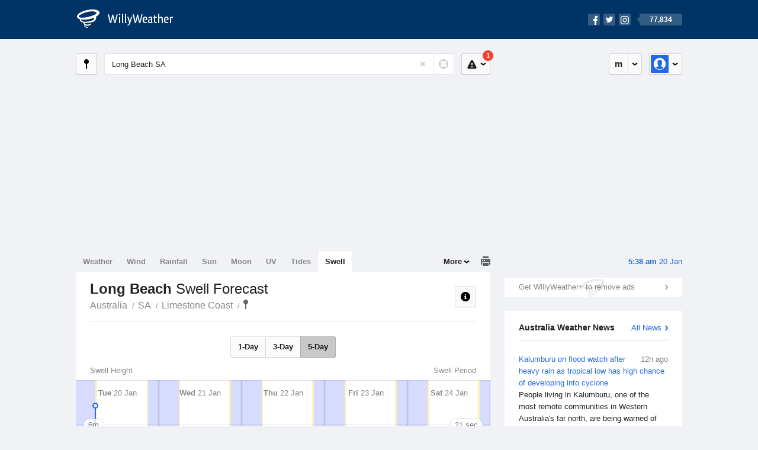

--- FILE ---
content_type: text/html; charset=UTF-8
request_url: https://swell.willyweather.com.au/sa/limestone-coast/long-beach.html
body_size: 8568
content:
<!doctype html><html lang="en"><head><meta charset="utf-8"><meta name="apple-itunes-app" content="app-id=592978502, app-argument=https://itunes.apple.com/au/app/weather-by-willyweather/id592978502?mt=8&amp;uo=4&amp;at=11lMKC%22"><meta property="og:url" content="https://swell.willyweather.com.au/sa/limestone-coast/long-beach.html"><link rel="canonical" href="https://swell.willyweather.com.au/sa/limestone-coast/long-beach.html"/><meta name="description" content="Long Beach surf report updated daily. Surf forecast graph with detailed height, direction and period for swell waves"/><meta property="og:image" content="https://cdnres.willyweather.com.au/images/facebook.png"><meta property="og:image:secure_url" content="https://cdnres.willyweather.com.au/images/facebook.png"><link href="https://cdnres.willyweather.com.au/compiled/location.1.44.11.css" rel="stylesheet"><meta name="viewport" content="width=device-width,minimum-scale=1.0,maximum-scale=1.0"><link href="https://cdnres.willyweather.com.au/compiled/queries.1.44.11.css" rel="stylesheet"><link href="https://cdnres.willyweather.com.au/images/icons/apple-touch-icon-76.png" sizes="76x76" rel="apple-touch-icon-precomposed"><link href="https://cdnres.willyweather.com.au/images/icons/apple-touch-icon-120.png" sizes="120x120" rel="apple-touch-icon-precomposed"><link href="https://cdnres.willyweather.com.au/images/icons/apple-touch-icon-152.png" sizes="152x152" rel="apple-touch-icon-precomposed"><link href="https://cdnres.willyweather.com.au/images/icons/apple-touch-icon-180.png" sizes="180x180" rel="apple-touch-icon-precomposed"><link href="https://cdnres.willyweather.com.au/images/icons/favicon.ico" rel="icon"><script>
            ww = {data: {}};
            ww.isPrem = true ;
                            ww.weatherType = {code: 'swell'};
                    </script><script>
    ww.utcTimestamp = 1768849731000;
    ww.pageType = 'location';
    ww.cdn1Url = 'https://cdnres.willyweather.com.au';
    ww.location = {"id":19344,"name":"Long Beach","postcode":"","lat":-36.6981,"lng":139.8618,"state":"SA","region":"Limestone Coast","typeId":2,"timeZoneOffset":37800};
    ww.data.weatherTargeting = {"obsWind":14,"obsTemp":17,"rainLstHr":0,"rainToday":0,"precisNextHr":"mostly-fine","swellMorn1":1,"swellAftr1":2,"swellMorn2":2,"swellAftr2":2,"windMorn1":15,"windAftr1":36,"windMorn2":25,"windAftr2":42,"precis1":"partly-cloudy","precis2":"wind","minTemp1":14,"maxTemp1":33,"minTemp2":13,"maxTemp2":27,"maxUv1":12,"maxUv2":12}</script><script>
            var gaDim = {pageType: ww.pageType};
            if (ww.weatherType) gaDim.weatherType = ww.weatherType.code;
            if (ww.location) {
                if (ww.location.state) gaDim.state = ww.location.state;
                if (ww.location.region) gaDim.region = ww.location.region;
                if (ww.location.name) {
                    gaDim.name = ww.location.name;
                    gaDim.postcode = ww.location.postcode;
                    gaDim.locationType = ww.location.typeId.toString();
                }
            }

            dataLayer = [gaDim];
        </script><title>Long Beach Swell Forecast, SA  - WillyWeather</title></head><body class="swell-view location-view minimal" data-locale="en_AU"><script>(function(w,d,s,l,i){w[l]=w[l]||[];w[l].push({'gtm.start':
                new Date().getTime(),event:'gtm.js'});var f=d.getElementsByTagName(s)[0],
                j=d.createElement(s),dl=l!='dataLayer'?'&l='+l:'';j.async=true;j.src=
                '//www.googletagmanager.com/gtm.js?id='+i+dl;f.parentNode.insertBefore(j,f);
            })(window,document,'script','dataLayer','GTM-54MN4R');
        </script><header class="super-header"><section class="hero-bar"><a href="/" class="logo" aria-label="WillyWeather Logo"><i class="icon"></i><span>WillyWeather</span></a><nav class="fly-out social"><a data-hint="Follow Us"><span class="count">77,834</span><i class="facebook"></i><i class="twitter"></i><i class="instagram"></i></a><div class="fly-out-contents"></div></nav></section></header><section class="wrapper"><div class="global-tools"><nav class="fly-out measurements"><a class="cycle button" data-hint="Cycle Units" >&nbsp;&nbsp;</a><a class="button" data-hint="Unit Settings"><i class="icon"></i></a><div class="fly-out-contents"><header><h2>Unit Settings</h2><h3>Measurement preferences are saved</h3></header><ul><li><select name="t" data-weathertype="weather" data-labels="&deg;C,&deg;F"><option selected value="c">Celsius</option><option value="f">Fahrenheit</option></select><label>Temperature</label></li><li><select name="rpm" data-weathertype="rainfall" data-labels="mm,in,pts"><option selected value="mm">mm</option><option value="in">inches</option><option value="pts">points</option></select><label>Rainfall</label></li><li><select name="sh" data-weathertype="swell" data-labels="m,ft"><option selected value="m">metres</option><option value="ft">feet</option></select><label>Swell Height</label></li><li><select name="th" data-weathertype="tides" data-labels="m,ft"><option selected value="m">metres</option><option value="ft">feet</option></select><label>Tide Height</label></li><li><select name="ws" data-weathertype="wind" data-labels="km/h,mph,m/s,knots"><option selected value="km/h">km/h</option><option value="mph">mph</option><option value="m/s">m/s</option><option value="knots">knots</option></select><label>Wind Speed</label></li><li><select name="d"><option selected value="km">kilometres</option><option value="miles">miles</option></select><label>Distance</label></li><li><select name="p"><option value="hpa">hPa</option><option value="mmhg">mmHg</option><option value="inhg">inHg</option><option value="psi">psi</option><option value="millibars">millibars</option></select><label>Pressure</label></li><li><select name="rh" data-labels="m,ft"><option selected value="m">metres</option><option value="ft">feet</option></select><label>River Height</label></li></ul></div></nav><nav class="fly-out account"><a class="button" data-hint="Account"><img src="https://cdnres.willyweather.com.au/images/gravatar.png" width="30" height="30" alt="Profile Picture"></a><div class="fly-out-contents"></div></nav></div><section class="location-bar"><a class="button close-locations" data-hint="View Locations Map" data-closest-station-modal-trigger data-closest-point-modal-mode="locations"><i class="icon"></i></a><form method="get" action="/search/search.html" class="search empty" autocomplete="off"><input type="search" name="query" placeholder="Enter Location or Postcode" value="Long Beach SA" aria-label="Enter Location or Postcode"><a class="current-location" data-hint="Use Current Location"><span class="icon"></span></a><i class="activity-indicator"></i><button type="reset" aria-label="Reset"></button><div class="fly-out-contents results"></div></form><nav class="fly-out warnings"><a data-hint="Warnings" class="button"><i class="icon"><b class="badge active">1</b></i></a><div class="fly-out-contents"></div><script>
        ww.data.warningsSummary = {areaType: 'location', id: 19344};
    </script></nav></section><figure class="ad ad-billboard" data-ad-type="billboard"></figure><section class="content"><aside class="secondary-focus"><time class="location-time"><strong class="time"></strong>&nbsp;<span class="date"></span></time><figure class="ad block ad-mrec ad-mrec1" data-ad-type="mrec1"><a class="cta nudge" href="https://www.willyweather.com.au/account/register.html">Get WillyWeather+ to remove ads</a></figure><section class="block news"><header><a class="cta" href="//www.willyweather.com.au/news.html">All News</a><h2>Australia Weather News</h2></header><ul><li><a href="//www.willyweather.com.au/news/212558/kalumburu+on+flood+watch+after+heavy+rain+as+tropical+low+has+high+chance+of+developing+into+cyclone.html"><time>        12h ago</time>
                                        Kalumburu on flood watch after heavy rain as tropical low has high chance of developing into cyclone
                                                                                    <p>People living in Kalumburu, one of the most remote communities in Western Australia&#039;s far north, are being warned of rising river levels and floods, after heavy rain.</p></a></li><li><a href="//www.willyweather.com.au/news/212560/petition+asks+alice+springs+public+library+to+extend+opening+hours+amid+outback+heat.html"><time>        12h ago</time>
                                        Petition asks Alice Springs Public Library to extend opening hours amid outback heat
                                                                            </a></li><li><a href="//www.willyweather.com.au/news/212559/young+sydney+surfer+uninjured+after+shark+bites+board+at+dee+why+beach.html"><time>        15h ago</time>
                                        Young Sydney surfer uninjured after shark bites board at Dee Why Beach
                                                                            </a></li></ul></section><section class="block trends" data-expanding-module="trends"><header><a class="cta toggle" data-view-more-button data-view-more-text="View More" data-view-less-text="View Less">View More</a><h2>Trending Locations</h2></header><ul><li><a href="https://swell.willyweather.com.au/nsw/sydney/cronulla-beach.html">
                                        Cronulla Beach, NSW                </a></li><li><a href="https://swell.willyweather.com.au/nsw/sydney/bondi-beach.html">
                                        Bondi Beach, NSW 2026                </a></li><li><a href="https://swell.willyweather.com.au/nsw/hunter/newcastle-beach.html">
                                        Newcastle Beach, NSW                </a></li><li class="secondary hidden"><a href="https://swell.willyweather.com.au/wa/perth/perth.html">
                                        Perth, WA 6000                </a></li><li class="secondary hidden"><a href="https://swell.willyweather.com.au/nsw/central-coast/avoca-beach.html">
                                        Avoca Beach, NSW 2251                </a></li><li class="secondary hidden"><a href="https://swell.willyweather.com.au/nsw/mid-north-coast/south-west-rocks-oceanside.html">
                                        South West Rocks (Oceanside), NSW 2431                </a></li><li class="secondary hidden"><a href="https://swell.willyweather.com.au/nsw/sydney/manly-beach.html">
                                        Manly Beach, NSW                </a></li></ul></section></aside><main class="primary-focus"><nav class="tabs"><section class="primary-tabs"><a href="//www.willyweather.com.au/sa/limestone-coast/long-beach.html">Weather</a><a href="//wind.willyweather.com.au/sa/limestone-coast/long-beach.html">Wind</a><a href="//rainfall.willyweather.com.au/sa/limestone-coast/long-beach.html">Rainfall</a><a href="//sunrisesunset.willyweather.com.au/sa/limestone-coast/long-beach.html">Sun</a><a href="//moonphases.willyweather.com.au/sa/limestone-coast/long-beach.html">Moon</a><a href="//uv.willyweather.com.au/sa/limestone-coast/long-beach.html">UV</a><a href="//tides.willyweather.com.au/sa/limestone-coast/long-beach.html">Tides</a><a href="//swell.willyweather.com.au/sa/limestone-coast/long-beach.html">Swell</a></section><a class="print-tool" data-hint="Printable Overview" data-modal="overview"></a><section class="more-tabs fly-out"><a>More</a><div class="fly-out-contents"><ul><li class="hidden" data-hidden="1"><a href="//www.willyweather.com.au/sa/limestone-coast/long-beach.html">Weather</a></li><li class="hidden" data-hidden="1"><a href="//wind.willyweather.com.au/sa/limestone-coast/long-beach.html">Wind</a></li><li class="hidden" data-hidden="1"><a href="//rainfall.willyweather.com.au/sa/limestone-coast/long-beach.html">Rainfall</a></li><li class="hidden" data-hidden="1"><a href="//sunrisesunset.willyweather.com.au/sa/limestone-coast/long-beach.html">Sun</a></li><li class="hidden" data-hidden="1"><a href="//moonphases.willyweather.com.au/sa/limestone-coast/long-beach.html">Moon</a></li><li class="hidden" data-hidden="1"><a href="//uv.willyweather.com.au/sa/limestone-coast/long-beach.html">UV</a></li><li class="hidden" data-hidden="1"><a href="//tides.willyweather.com.au/sa/limestone-coast/long-beach.html">Tides</a></li><li class="hidden" data-hidden="1"><a href="//swell.willyweather.com.au/sa/limestone-coast/long-beach.html">Swell</a></li><li><a href="//www.willyweather.com.au/cameras.html" data-link="cameras" >Cameras</a></li><li><a href="//www.willyweather.com.au/climate/weather-stations.html" data-link="weather-stations">Weather Stations</a></li><li><a href="//www.willyweather.com.au/news.html">Weather News</a></li><li><a href="//www.willyweather.com.au/warnings.html">Warnings</a></li><li><a href="//www.willyweather.com.au/maps.html" data-link="maps">Maps</a></li><li><a href="//www.willyweather.com.au/graphs.html" data-link="graphs">Graphs</a></li></ul></div></section></nav><article class="view"><header class="view-header"><nav class="tools stacked-buttons"><a class="button help-info" data-hint="Help and Info"><i class="icon"></i></a></nav><h1>Long Beach        <em> Swell Forecast</em></h1><ul class="breadcrumbs"><li><a href="/">Australia</a></li><li><a href="/sa.html">SA</a></li><li><a href="/sa/limestone-coast.html">Limestone Coast</a></li><li class="final-point"><a href="/sa/limestone-coast/long-beach.html">Long Beach</a></li></ul></header><nav class="sub-tabs"><a class="button" data-outlook="1">1-Day</a><a class="button" data-outlook="3">3-Day</a><a class="button" data-outlook="5">5-Day</a></nav><div class="extra-tools"><section><a data-hint="Go to Current Time" class="button current-time hidden"><i class="icon"></i></a></section></div><div class="plot-titles"><section class="plot-secondary"></section><section class="plot-primary"></section></div><figure id="" class="graph super-graph animate loading"><nav class="flippers"><a class="back"></a><a class="forward"></a></nav></figure><form><fieldset class="legend-list graph-legend" data-series="active"><legend>
            Graph Plots
            <a href="https://www.willyweather.com.au/graphs.html?graph=outlook:1,location:19344,series=order:0,id:sunrisesunset,type:forecast,series=order:1,id:swell-height,type:forecast,series=order:2,id:swell-period,type:forecast" class="cta" alt="swell forecast graph">Open in Graphs</a></legend><ul class="icon-list options simple"><li data-id="swell-height" data-type="forecast" data-name="Swell Height"><label><input type="checkbox" aria-labelledby="graph-plot-primary-label"><i class="icon"><svg height="24px" width="84px"><g><rect height="4" width="84" y="10" x="0"/></g><g fill-rule="evenodd" fill="none" stroke-width="1" stroke="none"><path fill="#fff" stroke="#000" d="M40,21 L40,12 L35,12 L42.5,3 L50,12 L45,12 L45,21 L40,21 Z"/></g></svg></i></label><h3 id="graph-plot-primary-label">
                    Swell Height and Direction Forecast <em>NOAA WaveWatch III</em></h3></li><li data-id="swell-period" data-type="forecast" data-name="Swell Period"><label><input type="checkbox" aria-labelledby="graph-plot-secondary-label"><i class="icon"><svg height="24px" width="84px"><g><rect height="4" width="84" y="10" x="0"/><circle r="5" cy="12" cx="42"/></g></svg></i></label><h3 id="graph-plot-secondary-label">
                    Swell Period Forecast <em>NOAA WaveWatch III</em></h3></li></ul></fieldset><script>
        ww.data.graphs = [{view: {target: '.view'},
                            graph: {config: {target: '.super-graph',
                                            timestamp: ww.utcTimestamp,
                                            timeZoneOffset: ww.location.timeZoneOffset,
                                            outlook: 5,
                                            series: [{id: 'swell-height', type: 'forecast'}, {id: 'swell-period', type: 'forecast'}, {id: 'sunrisesunset', type: 'forecast'}]
                                    },
                            data: {"forecastGraphs":{"swell-height":{"dataConfig":{"series":{"config":{"id":"swell-height","color":"#0094F8","lineWidth":2,"lineFill":true,"lineRenderer":"StraightLineRenderer","showPoints":true,"pointRenderer":"ArrowPointRenderer","pointFormatter":"DirectionPointFormatter"},"yAxisDataMin":0.9,"yAxisDataMax":2.6,"yAxisMin":0,"yAxisMax":8,"groups":[{"dateTime":1768867200,"points":[{"x":1768869000,"y":1.5,"direction":230.13,"directionText":"SW","description":"moderate","pointStyle":{"fill":"#5dacfd","stroke":"#4178b1"}},{"x":1768872600,"y":1.5,"direction":230.12,"directionText":"SW","description":"moderate","pointStyle":{"fill":"#5dacfd","stroke":"#4178b1"}},{"x":1768876200,"y":1.5,"direction":230.11,"directionText":"SW","description":"moderate","pointStyle":{"fill":"#5dacfd","stroke":"#4178b1"}},{"x":1768879800,"y":1.4,"direction":230.14,"directionText":"SW","description":"moderate","pointStyle":{"fill":"#5dacfd","stroke":"#4178b1"}},{"x":1768883400,"y":1.4,"direction":230.2,"directionText":"SW","description":"moderate","pointStyle":{"fill":"#5dacfd","stroke":"#4178b1"}},{"x":1768887000,"y":1.3,"direction":230.31,"directionText":"SW","description":"moderate","pointStyle":{"fill":"#5dacfd","stroke":"#4178b1"}},{"x":1768890600,"y":1.3,"direction":230.48,"directionText":"SW","description":"moderate","pointStyle":{"fill":"#5dacfd","stroke":"#4178b1"}},{"x":1768894200,"y":1.3,"direction":230.87,"directionText":"SW","description":"moderate","pointStyle":{"fill":"#5dacfd","stroke":"#4178b1"}},{"x":1768897800,"y":1.3,"direction":230.97,"directionText":"SW","description":"moderate","pointStyle":{"fill":"#5dacfd","stroke":"#4178b1"}},{"x":1768901400,"y":1.2,"direction":231.08,"directionText":"SW","description":"slight","pointStyle":{"fill":"#88bffb","stroke":"#6f9bcb"}},{"x":1768905000,"y":1.2,"direction":231.2,"directionText":"SW","description":"slight","pointStyle":{"fill":"#88bffb","stroke":"#6f9bcb"}},{"x":1768908600,"y":1.2,"direction":231.32,"directionText":"SW","description":"slight","pointStyle":{"fill":"#88bffb","stroke":"#6f9bcb"}},{"x":1768912200,"y":1.3,"direction":231.43,"directionText":"SW","description":"moderate","pointStyle":{"fill":"#5dacfd","stroke":"#4178b1"}},{"x":1768915800,"y":1.4,"direction":231.52,"directionText":"SW","description":"moderate","pointStyle":{"fill":"#5dacfd","stroke":"#4178b1"}},{"x":1768919400,"y":1.6,"direction":194.59,"directionText":"SSW","description":"moderate","pointStyle":{"fill":"#5dacfd","stroke":"#4178b1"}},{"x":1768923000,"y":1.8,"direction":189.79,"directionText":"S","description":"moderate","pointStyle":{"fill":"#5dacfd","stroke":"#4178b1"}},{"x":1768926600,"y":2,"direction":186.28,"directionText":"S","description":"moderate","pointStyle":{"fill":"#5dacfd","stroke":"#4178b1"}},{"x":1768930200,"y":2.2,"direction":182.77,"directionText":"S","description":"moderate","pointStyle":{"fill":"#5dacfd","stroke":"#4178b1"}},{"x":1768933800,"y":2.3,"direction":180.03,"directionText":"S","description":"moderate","pointStyle":{"fill":"#5dacfd","stroke":"#4178b1"}},{"x":1768937400,"y":2.4,"direction":178.67,"directionText":"S","description":"moderate","pointStyle":{"fill":"#5dacfd","stroke":"#4178b1"}},{"x":1768941000,"y":2.4,"direction":177.09,"directionText":"S","description":"moderate","pointStyle":{"fill":"#5dacfd","stroke":"#4178b1"}},{"x":1768944600,"y":2.4,"direction":175.71,"directionText":"S","description":"moderate","pointStyle":{"fill":"#5dacfd","stroke":"#4178b1"}},{"x":1768948200,"y":2.3,"direction":233.38,"directionText":"SW","description":"moderate","pointStyle":{"fill":"#5dacfd","stroke":"#4178b1"}},{"x":1768951800,"y":2.2,"direction":233.56,"directionText":"SW","description":"moderate","pointStyle":{"fill":"#5dacfd","stroke":"#4178b1"}}]},{"dateTime":1768953600,"points":[{"x":1768955400,"y":2.2,"direction":233.76,"directionText":"SW","description":"moderate","pointStyle":{"fill":"#5dacfd","stroke":"#4178b1"}},{"x":1768959000,"y":2.1,"direction":233.93,"directionText":"SW","description":"moderate","pointStyle":{"fill":"#5dacfd","stroke":"#4178b1"}},{"x":1768962600,"y":2,"direction":233.18,"directionText":"SW","description":"moderate","pointStyle":{"fill":"#5dacfd","stroke":"#4178b1"}},{"x":1768966200,"y":2.1,"direction":233.28,"directionText":"SW","description":"moderate","pointStyle":{"fill":"#5dacfd","stroke":"#4178b1"}},{"x":1768969800,"y":2.1,"direction":233.4,"directionText":"SW","description":"moderate","pointStyle":{"fill":"#5dacfd","stroke":"#4178b1"}},{"x":1768973400,"y":2.1,"direction":233.52,"directionText":"SW","description":"moderate","pointStyle":{"fill":"#5dacfd","stroke":"#4178b1"}},{"x":1768977000,"y":2.1,"direction":233.62,"directionText":"SW","description":"moderate","pointStyle":{"fill":"#5dacfd","stroke":"#4178b1"}},{"x":1768980600,"y":2,"direction":233.04,"directionText":"SW","description":"moderate","pointStyle":{"fill":"#5dacfd","stroke":"#4178b1"}},{"x":1768984200,"y":2,"direction":233.11,"directionText":"SW","description":"moderate","pointStyle":{"fill":"#5dacfd","stroke":"#4178b1"}},{"x":1768987800,"y":2,"direction":233.17,"directionText":"SW","description":"moderate","pointStyle":{"fill":"#5dacfd","stroke":"#4178b1"}},{"x":1768991400,"y":2.1,"direction":233.22,"directionText":"SW","description":"moderate","pointStyle":{"fill":"#5dacfd","stroke":"#4178b1"}},{"x":1768995000,"y":2.1,"direction":233.23,"directionText":"SW","description":"moderate","pointStyle":{"fill":"#5dacfd","stroke":"#4178b1"}},{"x":1768998600,"y":2.2,"direction":233.24,"directionText":"SW","description":"moderate","pointStyle":{"fill":"#5dacfd","stroke":"#4178b1"}},{"x":1769002200,"y":2.2,"direction":233.24,"directionText":"SW","description":"moderate","pointStyle":{"fill":"#5dacfd","stroke":"#4178b1"}},{"x":1769005800,"y":2.2,"direction":233.24,"directionText":"SW","description":"moderate","pointStyle":{"fill":"#5dacfd","stroke":"#4178b1"}},{"x":1769009400,"y":2.3,"direction":233.24,"directionText":"SW","description":"moderate","pointStyle":{"fill":"#5dacfd","stroke":"#4178b1"}},{"x":1769013000,"y":2.3,"direction":232.64,"directionText":"SW","description":"moderate","pointStyle":{"fill":"#5dacfd","stroke":"#4178b1"}},{"x":1769016600,"y":2.4,"direction":232.62,"directionText":"SW","description":"moderate","pointStyle":{"fill":"#5dacfd","stroke":"#4178b1"}},{"x":1769020200,"y":2.4,"direction":232.59,"directionText":"SW","description":"moderate","pointStyle":{"fill":"#5dacfd","stroke":"#4178b1"}},{"x":1769023800,"y":2.4,"direction":232.54,"directionText":"SW","description":"moderate","pointStyle":{"fill":"#5dacfd","stroke":"#4178b1"}},{"x":1769027400,"y":2.4,"direction":232.51,"directionText":"SW","description":"moderate","pointStyle":{"fill":"#5dacfd","stroke":"#4178b1"}},{"x":1769031000,"y":2.4,"direction":232.51,"directionText":"SW","description":"moderate","pointStyle":{"fill":"#5dacfd","stroke":"#4178b1"}},{"x":1769034600,"y":2.4,"direction":232.52,"directionText":"SW","description":"moderate","pointStyle":{"fill":"#5dacfd","stroke":"#4178b1"}},{"x":1769038200,"y":2.4,"direction":232.52,"directionText":"SW","description":"moderate","pointStyle":{"fill":"#5dacfd","stroke":"#4178b1"}}]},{"dateTime":1769040000,"points":[{"x":1769041800,"y":2.4,"direction":232.51,"directionText":"SW","description":"moderate","pointStyle":{"fill":"#5dacfd","stroke":"#4178b1"}},{"x":1769045400,"y":2.4,"direction":231.86,"directionText":"SW","description":"moderate","pointStyle":{"fill":"#5dacfd","stroke":"#4178b1"}},{"x":1769049000,"y":2.4,"direction":231.83,"directionText":"SW","description":"moderate","pointStyle":{"fill":"#5dacfd","stroke":"#4178b1"}},{"x":1769052600,"y":2.3,"direction":231.8,"directionText":"SW","description":"moderate","pointStyle":{"fill":"#5dacfd","stroke":"#4178b1"}},{"x":1769056200,"y":2.3,"direction":231.77,"directionText":"SW","description":"moderate","pointStyle":{"fill":"#5dacfd","stroke":"#4178b1"}},{"x":1769059800,"y":2.2,"direction":231.77,"directionText":"SW","description":"moderate","pointStyle":{"fill":"#5dacfd","stroke":"#4178b1"}},{"x":1769063400,"y":2.2,"direction":231.74,"directionText":"SW","description":"moderate","pointStyle":{"fill":"#5dacfd","stroke":"#4178b1"}},{"x":1769067000,"y":2.1,"direction":231.72,"directionText":"SW","description":"moderate","pointStyle":{"fill":"#5dacfd","stroke":"#4178b1"}},{"x":1769070600,"y":2,"direction":231.71,"directionText":"SW","description":"moderate","pointStyle":{"fill":"#5dacfd","stroke":"#4178b1"}},{"x":1769074200,"y":2,"direction":231.71,"directionText":"SW","description":"moderate","pointStyle":{"fill":"#5dacfd","stroke":"#4178b1"}},{"x":1769077800,"y":1.9,"direction":231.27,"directionText":"SW","description":"moderate","pointStyle":{"fill":"#5dacfd","stroke":"#4178b1"}},{"x":1769081400,"y":1.8,"direction":231.24,"directionText":"SW","description":"moderate","pointStyle":{"fill":"#5dacfd","stroke":"#4178b1"}},{"x":1769085000,"y":1.8,"direction":231.23,"directionText":"SW","description":"moderate","pointStyle":{"fill":"#5dacfd","stroke":"#4178b1"}},{"x":1769088600,"y":1.9,"direction":231.22,"directionText":"SW","description":"moderate","pointStyle":{"fill":"#5dacfd","stroke":"#4178b1"}},{"x":1769092200,"y":2.1,"direction":231.19,"directionText":"SW","description":"moderate","pointStyle":{"fill":"#5dacfd","stroke":"#4178b1"}},{"x":1769095800,"y":2.2,"direction":231.16,"directionText":"SW","description":"moderate","pointStyle":{"fill":"#5dacfd","stroke":"#4178b1"}},{"x":1769099400,"y":2.4,"direction":187.09,"directionText":"S","description":"moderate","pointStyle":{"fill":"#5dacfd","stroke":"#4178b1"}},{"x":1769103000,"y":2.5,"direction":185.45,"directionText":"S","description":"rough","pointStyle":{"fill":"#3399ff","stroke":"#246bb2"}},{"x":1769106600,"y":2.6,"direction":182.95,"directionText":"S","description":"rough","pointStyle":{"fill":"#3399ff","stroke":"#246bb2"}},{"x":1769110200,"y":2.5,"direction":180.54,"directionText":"S","description":"rough","pointStyle":{"fill":"#3399ff","stroke":"#246bb2"}},{"x":1769113800,"y":2.4,"direction":178.84,"directionText":"S","description":"moderate","pointStyle":{"fill":"#5dacfd","stroke":"#4178b1"}},{"x":1769117400,"y":2.2,"direction":178.21,"directionText":"S","description":"moderate","pointStyle":{"fill":"#5dacfd","stroke":"#4178b1"}},{"x":1769121000,"y":2.1,"direction":178.73,"directionText":"S","description":"moderate","pointStyle":{"fill":"#5dacfd","stroke":"#4178b1"}},{"x":1769124600,"y":2,"direction":230.75,"directionText":"SW","description":"moderate","pointStyle":{"fill":"#5dacfd","stroke":"#4178b1"}}]},{"dateTime":1769126400,"points":[{"x":1769128200,"y":1.9,"direction":230.71,"directionText":"SW","description":"moderate","pointStyle":{"fill":"#5dacfd","stroke":"#4178b1"}},{"x":1769131800,"y":1.8,"direction":230.67,"directionText":"SW","description":"moderate","pointStyle":{"fill":"#5dacfd","stroke":"#4178b1"}},{"x":1769135400,"y":1.7,"direction":230.62,"directionText":"SW","description":"moderate","pointStyle":{"fill":"#5dacfd","stroke":"#4178b1"}},{"x":1769139000,"y":1.6,"direction":230.56,"directionText":"SW","description":"moderate","pointStyle":{"fill":"#5dacfd","stroke":"#4178b1"}},{"x":1769142600,"y":1.5,"direction":230.5,"directionText":"SW","description":"moderate","pointStyle":{"fill":"#5dacfd","stroke":"#4178b1"}},{"x":1769146200,"y":1.5,"direction":230.41,"directionText":"SW","description":"moderate","pointStyle":{"fill":"#5dacfd","stroke":"#4178b1"}},{"x":1769149800,"y":1.4,"direction":230.32,"directionText":"SW","description":"moderate","pointStyle":{"fill":"#5dacfd","stroke":"#4178b1"}},{"x":1769153400,"y":1.3,"direction":230.23,"directionText":"SW","description":"moderate","pointStyle":{"fill":"#5dacfd","stroke":"#4178b1"}},{"x":1769157000,"y":1.3,"direction":230.17,"directionText":"SW","description":"moderate","pointStyle":{"fill":"#5dacfd","stroke":"#4178b1"}},{"x":1769160600,"y":1.2,"direction":230.13,"directionText":"SW","description":"slight","pointStyle":{"fill":"#88bffb","stroke":"#6f9bcb"}},{"x":1769164200,"y":1.2,"direction":229.76,"directionText":"SW","description":"slight","pointStyle":{"fill":"#88bffb","stroke":"#6f9bcb"}},{"x":1769167800,"y":1.1,"direction":229.64,"directionText":"SW","description":"slight","pointStyle":{"fill":"#88bffb","stroke":"#6f9bcb"}},{"x":1769171400,"y":1.1,"direction":229.52,"directionText":"SW","description":"slight","pointStyle":{"fill":"#88bffb","stroke":"#6f9bcb"}},{"x":1769175000,"y":1,"direction":229.41,"directionText":"SW","description":"slight","pointStyle":{"fill":"#88bffb","stroke":"#6f9bcb"}},{"x":1769178600,"y":1,"direction":229.35,"directionText":"SW","description":"slight","pointStyle":{"fill":"#88bffb","stroke":"#6f9bcb"}},{"x":1769182200,"y":1,"direction":229.29,"directionText":"SW","description":"slight","pointStyle":{"fill":"#88bffb","stroke":"#6f9bcb"}},{"x":1769185800,"y":1,"direction":229.28,"directionText":"SW","description":"slight","pointStyle":{"fill":"#88bffb","stroke":"#6f9bcb"}},{"x":1769189400,"y":0.9,"direction":229.28,"directionText":"SW","description":"slight","pointStyle":{"fill":"#88bffb","stroke":"#6f9bcb"}},{"x":1769193000,"y":0.9,"direction":228.55,"directionText":"SW","description":"slight","pointStyle":{"fill":"#88bffb","stroke":"#6f9bcb"}},{"x":1769196600,"y":0.9,"direction":228.43,"directionText":"SW","description":"slight","pointStyle":{"fill":"#88bffb","stroke":"#6f9bcb"}},{"x":1769200200,"y":0.9,"direction":228.35,"directionText":"SW","description":"slight","pointStyle":{"fill":"#88bffb","stroke":"#6f9bcb"}},{"x":1769203800,"y":0.9,"direction":228.29,"directionText":"SW","description":"slight","pointStyle":{"fill":"#88bffb","stroke":"#6f9bcb"}},{"x":1769207400,"y":0.9,"direction":228.27,"directionText":"SW","description":"slight","pointStyle":{"fill":"#88bffb","stroke":"#6f9bcb"}},{"x":1769211000,"y":0.9,"direction":228.27,"directionText":"SW","description":"slight","pointStyle":{"fill":"#88bffb","stroke":"#6f9bcb"}}]},{"dateTime":1769212800,"points":[{"x":1769214600,"y":0.9,"direction":228.28,"directionText":"SW","description":"slight","pointStyle":{"fill":"#88bffb","stroke":"#6f9bcb"}},{"x":1769218200,"y":0.9,"direction":228.29,"directionText":"SW","description":"slight","pointStyle":{"fill":"#88bffb","stroke":"#6f9bcb"}},{"x":1769221800,"y":0.9,"direction":228.28,"directionText":"SW","description":"slight","pointStyle":{"fill":"#88bffb","stroke":"#6f9bcb"}},{"x":1769225400,"y":0.9,"direction":228.22,"directionText":"SW","description":"slight","pointStyle":{"fill":"#88bffb","stroke":"#6f9bcb"}},{"x":1769229000,"y":0.9,"direction":227.81,"directionText":"SW","description":"slight","pointStyle":{"fill":"#88bffb","stroke":"#6f9bcb"}},{"x":1769232600,"y":1,"direction":227.57,"directionText":"SW","description":"slight","pointStyle":{"fill":"#88bffb","stroke":"#6f9bcb"}},{"x":1769236200,"y":1,"direction":227.17,"directionText":"SW","description":"slight","pointStyle":{"fill":"#88bffb","stroke":"#6f9bcb"}},{"x":1769239800,"y":1,"direction":226.88,"directionText":"SW","description":"slight","pointStyle":{"fill":"#88bffb","stroke":"#6f9bcb"}},{"x":1769243400,"y":1,"direction":226.65,"directionText":"SW","description":"slight","pointStyle":{"fill":"#88bffb","stroke":"#6f9bcb"}},{"x":1769247000,"y":1,"direction":226.45,"directionText":"SW","description":"slight","pointStyle":{"fill":"#88bffb","stroke":"#6f9bcb"}},{"x":1769250600,"y":1.1,"direction":226.24,"directionText":"SW","description":"slight","pointStyle":{"fill":"#88bffb","stroke":"#6f9bcb"}},{"x":1769261400,"y":1,"direction":230.1,"directionText":"SW","description":"slight","pointStyle":{"fill":"#88bffb","stroke":"#6f9bcb"}},{"x":1769272200,"y":0.9,"direction":230.78,"directionText":"SW","description":"slight","pointStyle":{"fill":"#88bffb","stroke":"#6f9bcb"}},{"x":1769283000,"y":1.1,"direction":231.24,"directionText":"SW","description":"slight","pointStyle":{"fill":"#88bffb","stroke":"#6f9bcb"}},{"x":1769293800,"y":1.4,"direction":231.63,"directionText":"SW","description":"moderate","pointStyle":{"fill":"#5dacfd","stroke":"#4178b1"}}]},{"dateTime":1769299200,"points":[{"x":1769304600,"y":1.4,"direction":231.18,"directionText":"SW","description":"moderate","pointStyle":{"fill":"#5dacfd","stroke":"#4178b1"}},{"x":1769315400,"y":1.4,"direction":231.38,"directionText":"SW","description":"moderate","pointStyle":{"fill":"#5dacfd","stroke":"#4178b1"}},{"x":1769326200,"y":1.4,"direction":231.63,"directionText":"SW","description":"moderate","pointStyle":{"fill":"#5dacfd","stroke":"#4178b1"}},{"x":1769337000,"y":1.5,"direction":231.83,"directionText":"SW","description":"moderate","pointStyle":{"fill":"#5dacfd","stroke":"#4178b1"}},{"x":1769347800,"y":1.5,"direction":231.93,"directionText":"SW","description":"moderate","pointStyle":{"fill":"#5dacfd","stroke":"#4178b1"}},{"x":1769358600,"y":1.5,"direction":231.88,"directionText":"SW","description":"moderate","pointStyle":{"fill":"#5dacfd","stroke":"#4178b1"}},{"x":1769369400,"y":1.6,"direction":231.74,"directionText":"SW","description":"moderate","pointStyle":{"fill":"#5dacfd","stroke":"#4178b1"}},{"x":1769380200,"y":1.6,"direction":231.55,"directionText":"SW","description":"moderate","pointStyle":{"fill":"#5dacfd","stroke":"#4178b1"}}]},{"dateTime":1769385600,"points":[{"x":1769391000,"y":1.5,"direction":231.1,"directionText":"SW","description":"moderate","pointStyle":{"fill":"#5dacfd","stroke":"#4178b1"}},{"x":1769401800,"y":1.5,"direction":230.89,"directionText":"SW","description":"moderate","pointStyle":{"fill":"#5dacfd","stroke":"#4178b1"}},{"x":1769412600,"y":1.4,"direction":230.72,"directionText":"SW","description":"moderate","pointStyle":{"fill":"#5dacfd","stroke":"#4178b1"}},{"x":1769423400,"y":1.3,"direction":230.54,"directionText":"SW","description":"moderate","pointStyle":{"fill":"#5dacfd","stroke":"#4178b1"}},{"x":1769434200,"y":1.3,"direction":230.01,"directionText":"SW","description":"moderate","pointStyle":{"fill":"#5dacfd","stroke":"#4178b1"}},{"x":1769445000,"y":1.2,"direction":229.87,"directionText":"SW","description":"slight","pointStyle":{"fill":"#88bffb","stroke":"#6f9bcb"}},{"x":1769455800,"y":1.3,"direction":229.97,"directionText":"SW","description":"moderate","pointStyle":{"fill":"#5dacfd","stroke":"#4178b1"}},{"x":1769466600,"y":1.4,"direction":230.69,"directionText":"SW","description":"moderate","pointStyle":{"fill":"#5dacfd","stroke":"#4178b1"}}]}],"controlPoints":{"pre":{"x":1768865400,"y":1.6,"direction":230.14,"directionText":"SW","description":"moderate","pointStyle":{"fill":"#5dacfd","stroke":"#4178b1"}},"post":{"x":1769477400,"y":1.4,"direction":237.02,"directionText":"WSW","description":"moderate","pointStyle":{"fill":"#5dacfd","stroke":"#4178b1"}}},"controlPoint":null},"xAxisMin":1768867200,"xAxisMax":1769471999},"carousel":{"size":20,"start":5},"units":{"height":"m"},"issueDateTime":"2026-01-19 19:04:35","nextIssueDateTime":"2026-01-20 19:04:35"},"swell-period":{"dataConfig":{"series":{"config":{"id":"swell-period","color":"#003355","lineWidth":2,"lineFill":false,"lineRenderer":"StraightLineRenderer","showPoints":true,"pointRenderer":"CirclePointRenderer","pointFormatter":"SwellPeriodPointFormatter","pointStyle":{"fill":"#FFFFFF","stroke":"#003355"}},"yAxisDataMin":5.18,"yAxisDataMax":19.3,"yAxisMin":0,"yAxisMax":28,"groups":[{"dateTime":1768867200,"points":[{"x":1768869000,"y":12.46},{"x":1768872600,"y":12.41},{"x":1768876200,"y":12.37},{"x":1768879800,"y":12.35},{"x":1768883400,"y":12.33},{"x":1768887000,"y":12.31},{"x":1768890600,"y":12.28},{"x":1768894200,"y":12.21},{"x":1768897800,"y":12.15},{"x":1768901400,"y":12.09},{"x":1768905000,"y":12.05},{"x":1768908600,"y":12},{"x":1768912200,"y":11.95},{"x":1768915800,"y":11.89},{"x":1768919400,"y":5.18},{"x":1768923000,"y":5.44},{"x":1768926600,"y":5.68},{"x":1768930200,"y":5.97},{"x":1768933800,"y":6.17},{"x":1768937400,"y":6.34},{"x":1768941000,"y":6.41},{"x":1768944600,"y":6.44},{"x":1768948200,"y":19.3},{"x":1768951800,"y":19}]},{"dateTime":1768953600,"points":[{"x":1768955400,"y":18.82},{"x":1768959000,"y":18.61},{"x":1768962600,"y":18.21},{"x":1768966200,"y":17.86},{"x":1768969800,"y":17.66},{"x":1768973400,"y":17.51},{"x":1768977000,"y":17.37},{"x":1768980600,"y":17.18},{"x":1768984200,"y":16.82},{"x":1768987800,"y":16.62},{"x":1768991400,"y":16.48},{"x":1768995000,"y":16.39},{"x":1768998600,"y":16.33},{"x":1769002200,"y":16.27},{"x":1769005800,"y":16.2},{"x":1769009400,"y":16.11},{"x":1769013000,"y":15.82},{"x":1769016600,"y":15.61},{"x":1769020200,"y":15.48},{"x":1769023800,"y":15.4},{"x":1769027400,"y":15.35},{"x":1769031000,"y":15.31},{"x":1769034600,"y":15.26},{"x":1769038200,"y":15.2}]},{"dateTime":1769040000,"points":[{"x":1769041800,"y":15.12},{"x":1769045400,"y":14.93},{"x":1769049000,"y":14.67},{"x":1769052600,"y":14.53},{"x":1769056200,"y":14.45},{"x":1769059800,"y":14.39},{"x":1769063400,"y":14.34},{"x":1769067000,"y":14.28},{"x":1769070600,"y":14.22},{"x":1769074200,"y":14.14},{"x":1769077800,"y":14.01},{"x":1769081400,"y":13.8},{"x":1769085000,"y":13.66},{"x":1769088600,"y":13.57},{"x":1769092200,"y":13.5},{"x":1769095800,"y":13.44},{"x":1769099400,"y":6.69},{"x":1769103000,"y":6.75},{"x":1769106600,"y":6.81},{"x":1769110200,"y":6.83},{"x":1769113800,"y":6.81},{"x":1769117400,"y":6.78},{"x":1769121000,"y":6.74},{"x":1769124600,"y":12.85}]},{"dateTime":1769126400,"points":[{"x":1769128200,"y":12.77},{"x":1769131800,"y":12.69},{"x":1769135400,"y":12.61},{"x":1769139000,"y":12.54},{"x":1769142600,"y":12.48},{"x":1769146200,"y":12.42},{"x":1769149800,"y":12.38},{"x":1769153400,"y":12.34},{"x":1769157000,"y":12.31},{"x":1769160600,"y":12.27},{"x":1769164200,"y":12.21},{"x":1769167800,"y":12.13},{"x":1769171400,"y":12.04},{"x":1769175000,"y":11.94},{"x":1769178600,"y":11.83},{"x":1769182200,"y":11.72},{"x":1769185800,"y":11.61},{"x":1769189400,"y":11.5},{"x":1769193000,"y":11.41},{"x":1769196600,"y":11.34},{"x":1769200200,"y":11.28},{"x":1769203800,"y":11.23},{"x":1769207400,"y":11.19},{"x":1769211000,"y":11.15}]},{"dateTime":1769212800,"points":[{"x":1769214600,"y":11.1},{"x":1769218200,"y":11.05},{"x":1769221800,"y":11},{"x":1769225400,"y":10.87},{"x":1769229000,"y":10.66},{"x":1769232600,"y":11.99},{"x":1769236200,"y":11.95},{"x":1769239800,"y":11.9},{"x":1769243400,"y":11.85},{"x":1769247000,"y":11.8},{"x":1769250600,"y":11.76},{"x":1769261400,"y":17.07},{"x":1769272200,"y":16.84},{"x":1769283000,"y":16.49},{"x":1769293800,"y":16.29}]},{"dateTime":1769299200,"points":[{"x":1769304600,"y":15.84},{"x":1769315400,"y":15.57},{"x":1769326200,"y":15.47},{"x":1769337000,"y":15.48},{"x":1769347800,"y":15.61},{"x":1769358600,"y":15.5},{"x":1769369400,"y":15.32},{"x":1769380200,"y":15.16}]},{"dateTime":1769385600,"points":[{"x":1769391000,"y":14.82},{"x":1769401800,"y":14.52},{"x":1769412600,"y":14.34},{"x":1769423400,"y":14.16},{"x":1769434200,"y":13.73},{"x":1769445000,"y":13.53},{"x":1769455800,"y":13.46},{"x":1769466600,"y":13.37}]}],"controlPoints":{"pre":{"x":1768865400,"y":12.53},"post":{"x":1769477400,"y":18.8}},"controlPoint":null},"xAxisMin":1768867200,"xAxisMax":1769471999},"carousel":{"size":20,"start":5},"units":{"period":"sec"},"issueDateTime":"2026-01-19 19:04:35","nextIssueDateTime":"2026-01-20 19:04:35"},"sunrisesunset":{"dataConfig":{"series":{"config":{"id":"sunrisesunset","lineFill":true,"lineRenderer":"StraightLineRenderer","showPoints":false,"pointRenderer":"SunriseSunsetPointRenderer","pointFormatter":"SunriseSunsetPointFormatter"},"yAxisDataMin":null,"yAxisDataMax":null,"yAxisMin":null,"yAxisMax":null,"groups":[{"dateTime":1768867200,"points":[{"x":1768887845,"description":"First Light","type":"first-light"},{"x":1768889596,"description":"Sunrise","type":"sunrise"},{"x":1768940977,"description":"Sunset","type":"sunset"},{"x":1768942728,"description":"Last Light","type":"last-light"}]},{"dateTime":1768953600,"points":[{"x":1768974314,"description":"First Light","type":"first-light"},{"x":1768976060,"description":"Sunrise","type":"sunrise"},{"x":1769027348,"description":"Sunset","type":"sunset"},{"x":1769029094,"description":"Last Light","type":"last-light"}]},{"dateTime":1769040000,"points":[{"x":1769060783,"description":"First Light","type":"first-light"},{"x":1769062524,"description":"Sunrise","type":"sunrise"},{"x":1769113716,"description":"Sunset","type":"sunset"},{"x":1769115458,"description":"Last Light","type":"last-light"}]},{"dateTime":1769126400,"points":[{"x":1769147253,"description":"First Light","type":"first-light"},{"x":1769148989,"description":"Sunrise","type":"sunrise"},{"x":1769200083,"description":"Sunset","type":"sunset"},{"x":1769201820,"description":"Last Light","type":"last-light"}]},{"dateTime":1769212800,"points":[{"x":1769233723,"description":"First Light","type":"first-light"},{"x":1769235454,"description":"Sunrise","type":"sunrise"},{"x":1769286448,"description":"Sunset","type":"sunset"},{"x":1769288180,"description":"Last Light","type":"last-light"}]},{"dateTime":1769299200,"points":[{"x":1769320193,"description":"First Light","type":"first-light"},{"x":1769321920,"description":"Sunrise","type":"sunrise"},{"x":1769372811,"description":"Sunset","type":"sunset"},{"x":1769374538,"description":"Last Light","type":"last-light"}]},{"dateTime":1769385600,"points":[{"x":1769406664,"description":"First Light","type":"first-light"},{"x":1769408385,"description":"Sunrise","type":"sunrise"},{"x":1769459173,"description":"Sunset","type":"sunset"},{"x":1769460894,"description":"Last Light","type":"last-light"}]}],"controlPoints":{"pre":null,"post":null},"controlPoint":null},"xAxisMin":1768867200,"xAxisMax":1769471999},"carousel":{"size":1095,"start":385}}},"location":{"id":19344,"name":"Long Beach","displayName":"Long Beach","region":"Limestone Coast","state":"SA","postcode":"","timeZone":"Australia\/Adelaide","timeZoneOffset":37800,"lat":-36.6981,"lng":139.8618,"typeId":2,"distance":null,"dataMappings":{"regionPrecis":"region_precis-bom-town-daily-sa_pw005","marineRegionPrecis":"region_precis-bom-marine-daily-sa_mw009","fireRegionPrecis":"fire_region_precis-bom-town-daily-sa_fw005","mapOverlays":{"1":{"id":14,"name":"Mt Gambier"},"5":{"id":14,"name":"Mt Gambier"},"3":{"id":0,"name":"National"},"4":{"id":78,"name":"National"},"100":{"id":80,"name":"National"}},"cameras":null,"statistics":{"temperature":{"id":190,"distance":32},"rainfall":{"id":190,"distance":32},"wind":{"id":190,"distance":32}}}}}}}]
    </script></form><small class="update-stamp"><strong>Long Beach</strong> swell forecast issued yesterday at <time>7:04 pm.</time> Next forecast at approx. <time>7:04 pm.</time></small><figure class="ad block ad-mrec ad-mrec3" data-ad-type="mrec3"><a class="cta nudge" href="https://www.willyweather.com.au/account/register.html">Get WillyWeather+ to remove ads</a></figure></article></main></section><footer class="super-footer"><section><h6>Data Sources</h6><ul><li><small>Weather information based on data supplied by the <em>Bureau of Meteorology</em> and <a href="https://www.willyweather.com.au/terms.html#data-disclaimer" class="cta">other sources</a></small></li><li><small>&copy; 2026 WillyWeather</small></li></ul></section><section><h6>Apps</h6><ul><li class="iphone-app"><a href="https://www.willyweather.com.au/info/ios.html">iPhone App</a></li><li class="android-app"><a href="https://www.willyweather.com.au/info/android.html">Android App</a></li></ul></section><section><h6>Products</h6><ul><li><a href="https://www.willyweather.com.au/account/register.html">Accounts</a></li><li><a href="https://www.willyweather.com.au/widget/create.html">Website Widgets</a></li><li><a href="https://www.willyweather.com.au/info/widget/warning.html">Website Warnings</a></li><li><a href="https://www.willyweather.com.au/advertising.html">Advertising</a></li><li><a href="https://www.willyweather.com.au/info/api.html">Public API</a></li></ul></section><section><h6>WillyWeather <em>1.44.11</em></h6><ul><li class="important"><a href="https://www.willyweather.com.au/terms.html">Terms and Conditions</a></li><li class="important"><a data-site-view="" data-desktop="Desktop Site" data-mobile="Mobile Site"></a></li></ul></section><section class="contact"><h6>Contact</h6><ul><li><a href="https://www.facebook.com/willyweather">Facebook</a></li><li><a href="https://twitter.com/WillyWeather">Twitter</a></li><li class="important"><a class="contact-us">Contact Us</a></li></ul></section></footer></section><figure class='custom-master hidden'></figure><script>
            function loadScripts() {
                var element = document.createElement('script');
                element.src = 'https://cdnres.willyweather.com.au/compiled/location.1.44.11.js';
                document.body.appendChild(element);
            }
            if (window.addEventListener)
                window.addEventListener('load', loadScripts, false);
            else if (window.attachEvent)
                window.attachEvent('onload', loadScripts);
            else
                window.onload = loadScripts;
        </script><script type="text/javascript" src="https://cdnres.willyweather.com.au/ads.js?" async></script><script defer data-domain="willyweather.com.au" src="https://plausible.io/js/script.js"></script></body></html>

--- FILE ---
content_type: text/html; charset=utf-8
request_url: https://www.google.com/recaptcha/api2/aframe
body_size: 270
content:
<!DOCTYPE HTML><html><head><meta http-equiv="content-type" content="text/html; charset=UTF-8"></head><body><script nonce="zWuGIfXTzVmkxmqJNWLsQg">/** Anti-fraud and anti-abuse applications only. See google.com/recaptcha */ try{var clients={'sodar':'https://pagead2.googlesyndication.com/pagead/sodar?'};window.addEventListener("message",function(a){try{if(a.source===window.parent){var b=JSON.parse(a.data);var c=clients[b['id']];if(c){var d=document.createElement('img');d.src=c+b['params']+'&rc='+(localStorage.getItem("rc::a")?sessionStorage.getItem("rc::b"):"");window.document.body.appendChild(d);sessionStorage.setItem("rc::e",parseInt(sessionStorage.getItem("rc::e")||0)+1);localStorage.setItem("rc::h",'1768849739335');}}}catch(b){}});window.parent.postMessage("_grecaptcha_ready", "*");}catch(b){}</script></body></html>

--- FILE ---
content_type: text/plain
request_url: https://rtb.openx.net/openrtbb/prebidjs
body_size: -86
content:
{"id":"93d148b6-0736-436d-a5c5-a61c4e5b5f7d","nbr":0}